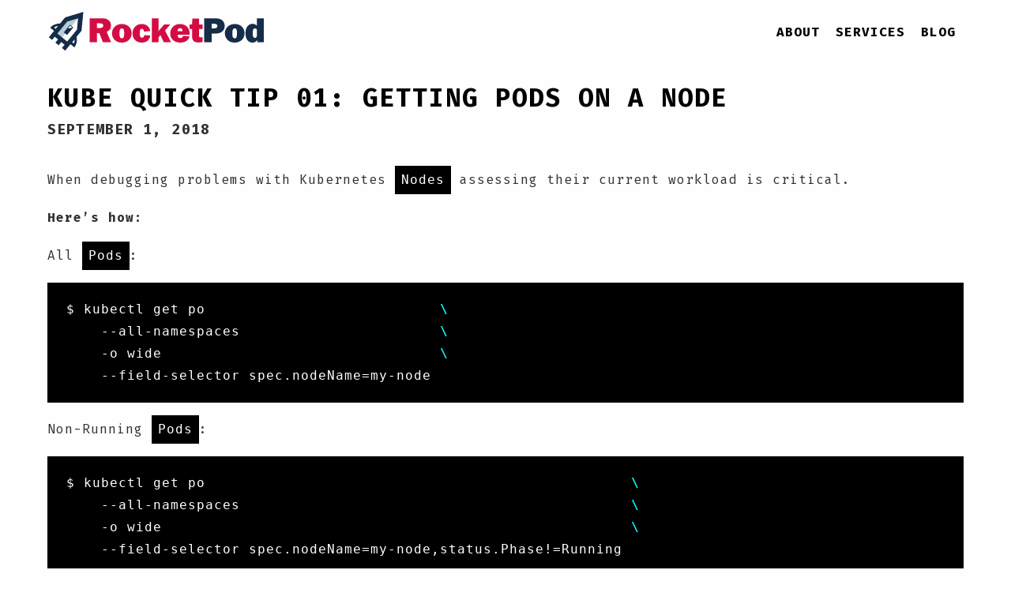

--- FILE ---
content_type: text/html; charset=utf-8
request_url: https://rocketpod.co.uk/posts/kube-tip-01/
body_size: 1615
content:
<!DOCTYPE html>
<html lang="en-gb">

  <head>
    <meta charset="utf-8">
    <meta name="viewport" content="width=device-width, initial-scale=1.0">

    <meta name="author" content="Andrew Pryde">
    <meta name="description" content="Andrew Pryde, Cloud Native Software Engineer, Bristol">
    <meta name="keywords" content="blog,developer,kubernetes,cloud native,django,wagtail">

    <base href="https://rocketpod.co.uk">
    <title>
  Kube Quick Tip 01: Getting Pods on a Node · RocketPod :: Cloud Native Software Engineering
</title>

    <link rel="canonical" href="https://rocketpod.co.uk/posts/kube-tip-01/">

    <link rel="stylesheet" href="https://fonts.googleapis.com/css?family=Fira+Mono:400,700">
    <link rel="stylesheet" href="https://use.fontawesome.com/releases/v5.2.0/css/all.css" integrity="sha384-hWVjflwFxL6sNzntih27bfxkr27PmbbK/iSvJ+a4+0owXq79v+lsFkW54bOGbiDQ" crossorigin="anonymous" />
    <link rel="stylesheet" href="https://cdnjs.cloudflare.com/ajax/libs/normalize/8.0.0/normalize.min.css" integrity="sha256-oSrCnRYXvHG31SBifqP2PM1uje7SJUyX0nTwO2RJV54=" crossorigin="anonymous" />

    
      
      
      <link rel="stylesheet" href="https://rocketpod.co.uk/css/coder.min.abce80b399251e443d0eb203f8dcd83f185f5fc84e61955fcb6b092b954987f8.css" integrity="sha256-q86As5klHkQ9DrID&#43;NzYPxhfX8hOYZVfy2sJK5VJh/g=" media="screen">
    

    

    
      <link rel="stylesheet" href="https://rocketpod.co.uk/css/site.css">
    

    <link rel="icon" type="image/png" href="https://rocketpod.co.uk/favicon.png">

    

    <meta name="generator" content="Hugo 0.84.4" />
  </head>

  <body class="">
    <main class="wrapper">
      <nav class="navigation">
  <section class="container">
    <a class="navigation-title" href="https://rocketpod.co.uk">
      <img src="logo.svg" alt="RocketPod :: Cloud Native Software Engineering">
    </a>
    <input type="checkbox" id="menu-toggle" />
    <label class="menu-button float-right" for="menu-toggle"><i class="fas fa-bars"></i></label>
    <ul class="navigation-list">
      
        
          <li class="navigation-item">
            <a class="navigation-link" href="https://rocketpod.co.uk/about/">About</a>
          </li>
        
          <li class="navigation-item">
            <a class="navigation-link" href="https://rocketpod.co.uk/services/">Services</a>
          </li>
        
          <li class="navigation-item">
            <a class="navigation-link" href="https://rocketpod.co.uk/posts/">Blog</a>
          </li>
        
      
      
    </ul>
  </section>
</nav>


      <div class="content">
        
  <section class="container post">
  <article>
    <header>
      <h1 class="title">Kube Quick Tip 01: Getting Pods on a Node</h1>
      <h2 class="date">September 1, 2018</h2>

      
    </header>

    <p>When debugging problems with Kubernetes <code>Nodes</code> assessing their current workload
is critical.</p>
<p><strong>Here&rsquo;s how:</strong></p>
<p>All <code>Pods</code>:</p>
<div class="highlight"><pre style="color:#e5e5e5;background-color:#000;-moz-tab-size:4;-o-tab-size:4;tab-size:4"><code class="language-bash" data-lang="bash">$ kubectl get po                           <span style="color:#0ff;font-weight:bold">\
</span><span style="color:#0ff;font-weight:bold"></span>    --all-namespaces                       <span style="color:#0ff;font-weight:bold">\
</span><span style="color:#0ff;font-weight:bold"></span>    -o wide                                <span style="color:#0ff;font-weight:bold">\
</span><span style="color:#0ff;font-weight:bold"></span>    --field-selector spec.nodeName=my-node
</code></pre></div><p>Non-Running <code>Pods</code>:</p>
<div class="highlight"><pre style="color:#e5e5e5;background-color:#000;-moz-tab-size:4;-o-tab-size:4;tab-size:4"><code class="language-bash" data-lang="bash">$ kubectl get po                                                 <span style="color:#0ff;font-weight:bold">\
</span><span style="color:#0ff;font-weight:bold"></span>    --all-namespaces                                             <span style="color:#0ff;font-weight:bold">\
</span><span style="color:#0ff;font-weight:bold"></span>    -o wide                                                      <span style="color:#0ff;font-weight:bold">\
</span><span style="color:#0ff;font-weight:bold"></span>    --field-selector spec.nodeName=my-node,status.Phase!=Running
</code></pre></div>
  </article>

  <br/>

  
  
</section>

      </div>

      <footer class="footer">
  <section class="container">
    
      <p>Get in touch and let&#39;s build something together.</p>
    
     © RocketPod Ltd. 2018  
  </section>
</footer>

    </main>

    

  </body>

</html>


--- FILE ---
content_type: text/css
request_url: https://rocketpod.co.uk/css/coder.min.abce80b399251e443d0eb203f8dcd83f185f5fc84e61955fcb6b092b954987f8.css
body_size: 1485
content:
*,*:after,*:before{box-sizing:inherit}html{box-sizing:border-box;font-size:62.5%}body{display:flex;color:#323232;background-color:#fefefe;font-family:fira mono,monospace;font-size:1.6em;font-weight:400;letter-spacing:.0625em;line-height:1.8em}@media only screen and (min-device-width:320px) and (max-device-width:480px){body{font-size:1.4em;line-height:1.6em}}a{font-weight:700;color:#000;text-decoration:none}a:focus,a:hover{text-decoration:underline}p{margin:1.6rem 0}p a{font-weight:400;color:#000;text-decoration:underline;text-underline-position:under}p a:focus,p a:hover{color:#36c}h1,h2,h3,h4,h5,h6{color:#000;text-transform:uppercase;letter-spacing:.0625em;margin:3.2rem 0 1.6rem}h1{font-size:3.2rem;line-height:3.2rem}@media only screen and (min-device-width:320px) and (max-device-width:480px){h1{font-size:2.8rem;line-height:2.8rem}}h2{font-size:2.8rem;line-height:2.8rem}@media only screen and (min-device-width:320px) and (max-device-width:480px){h2{font-size:2.4rem;line-height:2.4rem}}h3{font-size:2.4rem;line-height:2.4rem}@media only screen and (min-device-width:320px) and (max-device-width:480px){h3{font-size:2rem;line-height:2rem}}h4{font-size:2.2rem;line-height:2.2rem}@media only screen and (min-device-width:320px) and (max-device-width:480px){h4{font-size:1.8rem;line-height:1.8rem}}h5{font-size:2rem;line-height:2rem}@media only screen and (min-device-width:320px) and (max-device-width:480px){h5{font-size:1.6rem;line-height:1.6rem}}h6{font-size:1.4rem;line-height:1.4rem}pre{margin:1.6rem 0 1rem;padding:1.6rem;overflow-x:auto}code{display:inline-block;background-color:#000;color:#fefefe;padding:.4rem .8rem}blockquote{border-left:2px solid #dcdcdc;padding-left:1.6rem;font-style:italic}th,td{padding:1.6rem}table{border-collapse:collapse}table td,table th{border:2px solid #000}table tr:first-child th{border-top:0}table tr:last-child td{border-bottom:0}table tr td:first-child,table tr th:first-child{border-left:0}table tr td:last-child,table tr th:last-child{border-right:0}img{max-width:100%}.wrapper{display:flex;flex-direction:column;min-height:100vh;width:100%}.container{margin:0 auto;max-width:120rem;width:100%;padding-left:2rem;padding-right:2rem}.float-right{float:right}.float-left{float:left}.content{flex:1;margin-top:1.6rem;margin-bottom:3.2rem}.content article header{margin-top:3.2rem;margin-bottom:3.2rem}.content article header h1,.content article header h2{margin:0}.content article header h2{margin-top:1rem;font-size:1.8rem;color:#323232}@media only screen and (max-device-width:768px){.content article header h2{font-size:1.6rem}}.avatar img{width:20rem;height:auto;border-radius:50%}@media only screen and (max-device-width:768px){.avatar img{width:10rem}}.list ul{margin:3.2rem 0;list-style:none;padding:0}.list ul li{font-size:1.6rem}@media only screen and (max-device-width:768px){.list ul li{font-size:1.4rem;margin:1.6rem 0}}.list ul li span{display:inline-block;width:20rem;text-align:right;margin-right:3rem}@media only screen and (max-device-width:768px){.list ul li span{display:block;text-align:left}}.list ul li a{text-transform:uppercase}.centered{display:flex;height:100%;align-items:center;justify-content:center}.centered .about{text-align:center}.centered .about h1{margin-top:2rem;margin-bottom:.5rem}.centered .about h2{margin-top:1rem;margin-bottom:.5rem;font-size:2.4rem}@media only screen and (max-device-width:768px){.centered .about h2{font-size:2rem}}.centered .about ul{list-style:none;margin:3rem 0 1rem;padding:0}.centered .about ul li{display:inline-block;position:relative}.centered .about ul li a{text-transform:uppercase;margin-left:1rem;margin-right:1rem;font-size:1.6rem}@media only screen and (max-device-width:768px){.centered .about ul li a{font-size:1.4rem}}.centered .about ul li a i{font-weight:400}.centered .error{text-align:center}.centered .error h1{margin-top:2rem;margin-bottom:.5rem;font-size:4.6rem}@media only screen and (max-device-width:768px){.centered .error h1{font-size:3.2rem}}.centered .error h2{margin-top:2rem;margin-bottom:3.2rem;font-size:3.2rem}@media only screen and (max-device-width:768px){.centered .error h2{font-size:2.8rem}}.navigation{height:6rem;width:100%}.navigation a,.navigation span{display:inline;font-size:1.6rem;text-transform:uppercase;line-height:6rem;letter-spacing:.1rem}@media only screen and (max-device-width:768px){.navigation a,.navigation span{font-size:1.4rem}}.navigation .navigation-list{float:right;list-style:none;margin-bottom:0;margin-top:0}@media only screen and (max-device-width:768px){.navigation .navigation-list{position:absolute;top:6rem;right:0;z-index:5;visibility:hidden;opacity:0;padding:0;max-height:0;width:100%;background-color:#fefefe;border-top:solid 2px #dcdcdc;border-bottom:solid 2px #dcdcdc;transition:opacity .25s,max-height .15s linear}}.navigation .navigation-list .navigation-item{float:left;margin:0;position:relative}@media only screen and (max-device-width:768px){.navigation .navigation-list .navigation-item{float:none!important;text-align:center}.navigation .navigation-list .navigation-item a,.navigation .navigation-list .navigation-item span{line-height:5rem}}.navigation .navigation-list .navigation-item a,.navigation .navigation-list .navigation-item span{margin-left:1rem;margin-right:1rem}@media only screen and (max-device-width:768px){.navigation .navigation-list .menu-separator{border-top:2px solid #323232;margin:0 8rem}.navigation .navigation-list .menu-separator span{display:none}}.navigation #menu-toggle{display:none}@media only screen and (max-device-width:768px){.navigation #menu-toggle:checked+label{color:#dcdcdc}.navigation #menu-toggle:checked+label+ul{visibility:visible;opacity:1;max-height:100rem}}.navigation .menu-button{display:none}@media only screen and (max-device-width:768px){.navigation .menu-button{display:block;font-size:2.4rem;font-weight:400;line-height:6rem;color:#323232;cursor:pointer}}.pagination{margin-top:6rem;text-align:center}.pagination li{display:inline;text-align:center}.pagination li span{margin:0;text-align:center;width:3.2rem}.pagination li a span{margin:0;text-align:center;width:3.2rem}.footer{width:100%;text-align:center;line-height:2rem;margin-bottom:1rem}

--- FILE ---
content_type: text/css
request_url: https://rocketpod.co.uk/css/site.css
body_size: 162
content:
.navigation a.navigation-title img {
    margin-top: 0.8em;
}

.navigation .navigation-title img {
    @media only screen and (max-device-width : 768px) {
      width: 80%;
    }
}

.navigation .navigation-list .navigation-item {
    margin-top: 0.7em;
}


--- FILE ---
content_type: image/svg+xml
request_url: https://rocketpod.co.uk/logo.svg
body_size: 6062
content:
<?xml version="1.0" encoding="UTF-8"?>
<!-- Generator: Adobe Illustrator 16.0.4, SVG Export Plug-In . SVG Version: 6.00 Build 0)  -->
<!DOCTYPE svg PUBLIC "-//W3C//DTD SVG 1.1//EN" "http://www.w3.org/Graphics/SVG/1.1/DTD/svg11.dtd">
<svg version="1.1" id="Layer_1" xmlns="http://www.w3.org/2000/svg" xmlns:xlink="http://www.w3.org/1999/xlink" x="0px" y="0px" width="275.942px" height="52.606px" viewBox="0 0 275.942 52.606" enable-background="new 0 0 275.942 52.606" xml:space="preserve">
<g>
	<path fill="#D50C43" d="M80.542,40.657H70.185l-4.446-11.642h-2.946v11.642h-9.344V10.218h15.899c3.508,0,6.234,0.823,8.173,2.464   c1.939,1.643,2.91,3.809,2.91,6.5c0,1.755-0.358,3.305-1.071,4.649c-0.713,1.346-2.156,2.531-4.326,3.558L80.542,40.657z    M62.792,22.505h3.992c1.174,0,2.119-0.246,2.831-0.737c0.716-0.49,1.072-1.212,1.072-2.164c0-1.946-1.197-2.922-3.59-2.922h-4.304   L62.792,22.505L62.792,22.505z"/>
	<path fill="#D50C43" d="M94.029,41.124c-3.762,0-6.748-1.17-8.963-3.513c-2.218-2.34-3.325-5.086-3.325-8.239   c0-3.389,1.156-6.213,3.468-8.472c2.311-2.259,5.318-3.389,9.02-3.389c3.731,0,6.731,1.113,8.998,3.343   c2.268,2.229,3.401,5.025,3.401,8.384c0,3.392-1.149,6.22-3.446,8.484C100.885,39.993,97.834,41.124,94.029,41.124z M94.163,35.729   c1.382,0,2.225-0.717,2.531-2.152c0.304-1.434,0.456-2.933,0.456-4.494c0-2.125-0.216-3.656-0.646-4.592   c-0.431-0.936-1.204-1.405-2.319-1.405c-1.026,0-1.777,0.484-2.251,1.45c-0.477,0.967-0.714,2.557-0.714,4.773   c0,2.603,0.244,4.321,0.736,5.163C92.446,35.309,93.181,35.729,94.163,35.729z"/>
	<path fill="#D50C43" d="M122.612,31.514l7.58,0.646c-0.355,2.646-1.467,4.801-3.333,6.467c-1.866,1.664-4.346,2.496-7.438,2.496   c-3.462,0-6.276-1.088-8.44-3.267c-2.162-2.178-3.244-4.969-3.244-8.374c0-3.478,1.074-6.344,3.222-8.594   c2.147-2.253,4.94-3.378,8.373-3.378c3.048,0,5.531,0.849,7.449,2.552c1.917,1.703,3.018,3.854,3.299,6.456l-7.781,0.647   c-0.327-2.394-1.234-3.59-2.72-3.59c-0.953,0-1.646,0.434-2.085,1.305c-0.438,0.87-0.658,2.382-0.658,4.538   c0,1.857,0.219,3.232,0.658,4.127c0.438,0.891,1.201,1.334,2.286,1.334C121.371,34.879,122.314,33.758,122.612,31.514z"/>
	<path fill="#D50C43" d="M155.676,17.978l-6.854,7.791l7.635,14.888h-9.196l-4.257-9.08l-2.424,2.836v6.244h-8.34V10.218h8.34   v12.287c0,0.342-0.021,1.71-0.067,4.103c0.536-0.759,1.079-1.45,1.63-2.074l5.691-6.556H155.676z"/>
	<path fill="#D50C43" d="M171.638,32.518l8.295,0.557c-0.488,2.23-1.742,4.131-3.757,5.698c-2.014,1.567-4.737,2.353-8.174,2.353   c-3.819,0-6.867-1.104-9.142-3.311c-2.274-2.209-3.411-4.947-3.411-8.219c0-3.391,1.121-6.251,3.365-8.584   c2.244-2.335,5.241-3.501,8.986-3.501c3.629,0,6.561,1.099,8.799,3.299c2.236,2.201,3.355,5.195,3.355,8.987   c0,0.312-0.009,0.744-0.023,1.291h-15.186c0.03,1.43,0.281,2.488,0.76,3.18c0.475,0.691,1.383,1.037,2.721,1.037   C170.159,35.305,171.295,34.375,171.638,32.518z M171.038,26.629c-0.015-1.531-0.322-2.56-0.924-3.087   c-0.6-0.527-1.345-0.791-2.232-0.791c-2.104,0-3.154,1.292-3.154,3.878H171.038z"/>
	<path fill="#D50C43" d="M196.297,17.978v5.775h-4.526v8.363c0,1.145,0.215,1.824,0.646,2.039c0.434,0.217,0.879,0.325,1.34,0.325   c0.713,0,1.561-0.127,2.543-0.381v6.334c-1.756,0.341-3.48,0.513-5.174,0.513c-2.736,0-4.748-0.587-6.033-1.762   c-1.286-1.176-1.93-3.049-1.93-5.618l0.022-2.653v-7.16h-3.39v-5.775h3.39l0.134-7.382l8.452-0.134v7.516H196.297z"/>
	<path fill="#152D48" d="M207.913,29.596v11.061h-9.479V10.218h13c3.239,0,5.705,0.372,7.394,1.115   c1.688,0.743,3.024,1.881,4.014,3.412c0.988,1.53,1.482,3.247,1.482,5.151c0,2.898-1.012,5.239-3.033,7.022   c-2.021,1.785-4.72,2.676-8.094,2.676h-5.283V29.596z M207.777,23.062h3.12c2.752,0,4.127-1.01,4.127-3.032   c0-1.904-1.271-2.855-3.812-2.855h-3.435V23.062L207.777,23.062z"/>
	<path fill="#152D48" d="M236.829,41.124c-3.762,0-6.75-1.17-8.966-3.513c-2.215-2.34-3.321-5.086-3.321-8.239   c0-3.389,1.155-6.213,3.469-8.472c2.311-2.259,5.316-3.389,9.02-3.389c3.732,0,6.73,1.113,8.997,3.343   c2.267,2.229,3.401,5.025,3.401,8.384c0,3.392-1.149,6.22-3.446,8.484C243.685,39.993,240.633,41.124,236.829,41.124z    M236.961,35.729c1.381,0,2.226-0.717,2.531-2.152c0.303-1.434,0.455-2.933,0.455-4.494c0-2.125-0.215-3.656-0.646-4.592   c-0.431-0.936-1.203-1.405-2.318-1.405c-1.024,0-1.776,0.484-2.253,1.45c-0.477,0.967-0.713,2.557-0.713,4.773   c0,2.603,0.245,4.321,0.736,5.163C235.245,35.309,235.981,35.729,236.961,35.729z"/>
	<path fill="#152D48" d="M273.883,40.657h-8.34v-3.013c-1.232,2.319-3.27,3.479-6.108,3.479c-2.618,0-4.738-1.022-6.367-3.065   c-1.627-2.044-2.44-5.017-2.44-8.908c0-3.642,0.816-6.534,2.453-8.676c1.635-2.141,3.799-3.21,6.488-3.21   c2.243,0,4.096,0.854,5.553,2.564v-9.61h8.764v30.439H273.883z M265.122,26.072c0-2.036-0.84-3.055-2.521-3.055   c-1.174,0-1.943,0.646-2.309,1.94c-0.365,1.293-0.545,2.875-0.545,4.75c0,3.67,0.937,5.506,2.81,5.506   c0.715,0,1.317-0.289,1.817-0.869c0.498-0.578,0.746-1.465,0.746-2.651v-5.621H265.122z"/>
</g>
<g>
	<polygon fill="#BACBD8" points="24.085,11.577 41.293,7.208 17.611,36.172 9.438,29.49  "/>
	<polygon fill="#FFFFFF" points="40.427,24.942 41.293,7.208 17.611,36.172 25.783,42.854  "/>
	<path fill="#152D48" d="M36.889,33.757l6.282-7.681l2.311-23.991l-23.053,7.03l-6.283,7.682c0,0-8.165-0.116-12.628,5.344   l4.95,4.049l-6.661,8.144l4.148,3.394l3.354-4.102l4.147,3.392l-3.354,4.101l2.075,1.698l2.074,1.694l3.354-4.101l4.148,3.39   l-3.355,4.104l4.149,3.392l6.66-8.147l4.952,4.049C38.624,41.738,36.889,33.757,36.889,33.757z M25.061,39.758l-6.222-5.088   l-6.223-5.088L24.99,14.45l13.832-4.218l-1.387,14.394L25.061,39.758z"/>
	
		<rect x="24.07" y="18.802" transform="matrix(-0.7742 -0.633 0.633 -0.7742 31.6372 61.2784)" fill="#152D48" width="5.358" height="12.388"/>
	<path fill="#FFFFFF" d="M8.551,22.085l1.862,1.523l2.888-3.532C13.301,20.076,10.229,20.032,8.551,22.085z"/>
	<path fill="#FFFFFF" d="M33.223,42.245l-1.863-1.523l2.888-3.532C34.247,37.19,34.901,40.191,33.223,42.245z"/>
	<polygon fill="#FFFFFF" points="28.769,19.9 26.381,22.822 31.443,22.087  "/>
	<polygon fill="#FFFFFF" points="28.769,19.9 26.381,22.822 31.443,22.087  "/>
	<path fill="#282828" d="M8.893,30.155"/>
</g>
</svg>